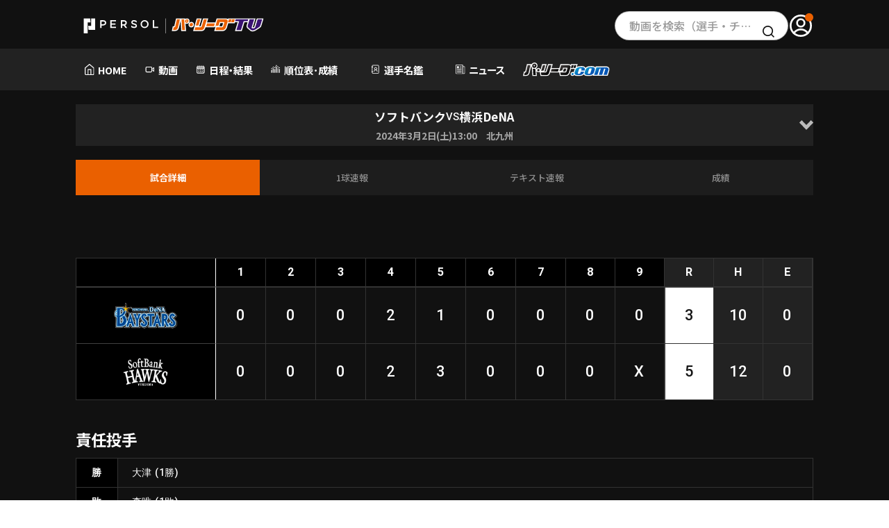

--- FILE ---
content_type: text/html; charset=UTF-8
request_url: https://pacificleague.com/game/2024030211
body_size: 12523
content:
<!doctype html>
<html lang="ja" data-wovn-ignore>

<head prefix="og: https://ogp.me/ns# fb: https://ogp.me/ns/fb# article: https://ogp.me/ns/article#">
    <meta charset="utf-8">
    <title>【公式】福岡ソフトバンクホークス VS 横浜DeNAベイスターズ(2024年3月2日)｜試合速報・無料動画｜パ・リーグ.com｜プロ野球</title>
    <meta name="description" content="2024年3月2日 福岡ソフトバンクホークス VS 横浜DeNAベイスターズのライブ配信・無料動画・試合速報・結果です。プレー動画とともに、パ・リーグ6球団(北海道日本ハム,東北楽天,埼玉西武,千葉ロッテ,オリックス,福岡ソフトバンク)の試合情報をお楽しみいただけます。">
    <meta http-equiv="X-UA-Compatible" content="IE=Edge">
    <meta name="viewport" content="width=device-width, initial-scale=1.0">
    <meta name="format-detection" content="email=no,telephone=no,address=no">
        <meta name="theme-color" content="#000000"/>
    <link rel="preconnect" href="//fonts.gstatic.com" crossorigin/>
    <link rel="preconnect" href="//cdnjs.cloudflare.com"/>
    <link rel="dns-prefetch" href="//i.vimeocdn.com">
    <link rel="dns-prefetch" href="//insight.official-pacificleague.com">

        <link rel="preload" as="style" href="//fonts.googleapis.com/css2?family=Noto+Sans+JP:wght@100..900&family=Oswald:wght@200..700&family=Roboto:wght@400;500;700&display=swap"/>
    <link rel="stylesheet" href="//fonts.googleapis.com/css2?family=Noto+Sans+JP:wght@100..900&family=Oswald:wght@200..700&family=Roboto:wght@400;500;700&display=swap" media="print" onload="this.media='all'; this.onload = null">
    <noscript>
        <link rel="stylesheet" href="//fonts.googleapis.com/css2?family=Noto+Sans+JP:wght@100..900&family=Oswald:wght@200..700&family=Roboto:wght@400;500;700&display=swap">
    </noscript>
    <!-- facebook -->
<meta property="og:title" content="【公式】福岡ソフトバンクホークス VS 横浜DeNAベイスターズ(2024年3月2日)｜試合速報・無料動画｜パ・リーグ.com｜プロ野球">
<meta property="og:type" content="article">
<meta property="og:url" content="https://pacificleague.com/game/2024030211">
<meta property="og:description" content="2024年3月2日 福岡ソフトバンクホークス VS 横浜DeNAベイスターズのライブ配信・無料動画・試合速報・結果です。プレー動画とともに、パ・リーグ6球団(北海道日本ハム,東北楽天,埼玉西武,千葉ロッテ,オリックス,福岡ソフトバンク)の試合情報をお楽しみいただけます。">
<meta property="og:image" content="https://pacificleague.com/img/common/ogp_image-ptv.png">
<meta property="og:site_name" content="パ・リーグ.com">
<meta property="og:locale" content="ja_JP">
<meta property="fb:app_id" content="2481533105474572">

<!-- twitter card -->
    <meta name="twitter:card" content="summary_large_image">
<meta name="twitter:site" content="@PacificleagueTV">
<meta name="twitter:image" content="https://pacificleague.com/img/common/ogp_image-ptv.png">
<link rel="shortcut icon" href="https://pacificleague.com/favicon-ptv.ico">
<link rel="apple-touch-icon" sizes="180x180" href="https://pacificleague.com/apple-touch-icon-ptv.png">
<link rel="icon" type="image/png" href="https://pacificleague.com/android-touch-icon-ptv.png">

    <link rel="canonical" href="https://pacificleague.com/game/2024030211">
        <link rel="stylesheet" href="/asset/css/app.min.css?_=20240613160451"><link rel="stylesheet" href="/asset/css/page/game.min.css?_=20240527131434"><link rel="stylesheet" href="/asset/css/app_2024.min.css?_=20251219111034">    <!-- Google Tag Manager -->
    <script>
        window.dataLayer = window.dataLayer || [];
        dataLayer.push({'user_id': null});
    </script>
    <script>(function(w,d,s,l,i){w[l]=w[l]||[];w[l].push({'gtm.start':
                new Date().getTime(),event:'gtm.js'});var f=d.getElementsByTagName(s)[0],
            j=d.createElement(s),dl=l!='dataLayer'?'&l='+l:'';j.async=true;j.src=
            'https://www.googletagmanager.com/gtm.js?id='+i+dl;f.parentNode.insertBefore(j,f);
        })(window,document,'script','dataLayer','GTM-W5359M2');</script>
    <!-- End Google Tag Manager -->
    <style>
        span.c-movie_thumbPremium {
            background-color: transparent !important;
            background-image: none !important;
        }

        .p-nav_likeList > li {
            width: 33%;
        }
    </style>
    <script src="//code.jquery.com/jquery-3.4.1.min.js"></script>
    <script src="//cdnjs.cloudflare.com/ajax/libs/jquery-cookie/1.4.1/jquery.cookie.min.js"></script>
    </head>
<body  class="transition s-free_account -list">
    <!-- Google Tag Manager (noscript) -->
    <noscript>
        <iframe src="https://www.googletagmanager.com/ns.html?id=GTM-W5359M2" height="0" width="0" style="display:none;visibility:hidden"></iframe>
    </noscript>
    <!-- End Google Tag Manager (noscript) -->
<div class="l-2024-container ptv game game--live game__detail">
    <header class="l-2024-header pc">
    <div class="p-ptv-header">
        <div class="l-2024-inner p-ptv-header__inner">
            <div class="p-ptv-header__logo">
                <a href="/ptv" class="_link">
                    <img src="/asset/img/common/logo_ptv_wh.svg" alt="PERSOL|パ・リーグTV公式ロゴ" class="_img">
                </a>
            </div>
            <div class="p-ptv-header__search">
                <div class="c-search">
                    <a href="/video/search/filter" class="c-search__input">動画を検索（選手・チーム・プレー内容…）</a>
                    <span class="c-search__icon"><img src="/asset/img/common/icon_search_bl.svg" alt="検索"></span>
                </div>
            </div>
            <div class="p-ptv-header__account">
                                        <a href="/login" class="_link" onclick="dataLayer.push({'event': 'click', 'event_category': 'nav_global_pc'});">
                            <span class="_icon">
                                <img src="/asset/img/common/icon_user_wh.svg" alt="アカウント" class="_img">
                            </span>
                        </a>
                                </div>
        </div>

    </div>
    <nav class="p-ptv-nav pc">
        <div class="l-2024-inner">
            <ul class="p-ptv-nav__list">
                <li class="p-ptv-nav__item">
                    <a href="/ptv" class="_link" onclick="dataLayer.push({'event': 'click', 'event_category': 'nav_global_pc'});">
                        <div class="_link__inner">
                            <img src="/asset/img/common/icon_home_wh.svg" alt="" class="_icon">
                            <span class="_text">HOME</span>
                        </div>
                    </a>
                </li>
                <li class="p-ptv-nav__item">
                    <a href="/video" class="_link" onclick="dataLayer.push({'event': 'click', 'event_category': 'nav_global_pc'});">
                        <div class="_link__inner"><img src="/asset/img/common/icon_movie_wh.svg" alt="" class="_icon">
                            <span class="_text">動画</span>
                        </div>
                    </a>
                </li>
                <li class="p-ptv-nav__item">
                    <a href="/game" class="_link" onclick="dataLayer.push({'event': 'click', 'event_category': 'nav_global_pc'});">
                        <div class="_link__inner">
                            <img src="/asset/img/common/icon_calendar_wh.svg" alt="" class="_icon">
                            <span class="_text">日程・結果</span>
                        </div>
                    </a>
                </li>
                <li class="p-ptv-nav__item p-ptv-nav__pulldown js-pulldown">
                    <div class="_trigger__wrap js-pulldown__wrap">
                        <button class="_trigger js-pulldown__trigger" aria-controls="p-ptv-nav__pulldown__panel--02" aria-expanded="true" id="p-ptv-nav__pulldown__trigger--02">
                            <span class="_trigger__inner">
                                <img src="/asset/img/common/icon_stats_wh.svg" alt="" class="_icon">
                                <span class="_text">順位表･成績</span>
                            </span>
                        </button>
                        <ul class="_panel js-pulldown__panel" id="p-ptv-nav__pulldown__panel--02" aria-hidden="false" aria-labelledby="p-ptv-nav__pulldown__trigger--02">
                            <li class="_panel__item">
                                <a href="/stats" class="_link" onclick="dataLayer.push({'event': 'click', 'event_category': 'nav_global_pc'});">
                                    <p class="_text">1軍公式戦</p>
                                </a>
                            </li>
                            <li class="_panel__item">
                                <a href="/stats/el" class="_link" onclick="dataLayer.push({'event': 'click', 'event_category': 'nav_global_pc'});">
                                    <p class="_text">イースタン</p>
                                </a>
                            </li>
                            <li class="_panel__item">
                                <a href="/stats/wl" class="_link" onclick="dataLayer.push({'event': 'click', 'event_category': 'nav_global_pc'});">
                                    <p class="_text">ウエスタン</p>
                                </a>
                            </li>
                            <li class="_panel__item">
                                <a href="/stats/interleague" class="_link" onclick="dataLayer.push({'event': 'click', 'event_category': 'nav_global_pc'});">
                                    <p class="_text">交流戦</p>
                                </a>
                            </li>
                        </ul>
                    </div>
                </li>
                <li class="p-ptv-nav__item p-ptv-nav__pulldown js-pulldown">
                    <div class="_trigger__wrap js-pulldown__wrap">
                        <button class="_trigger js-pulldown__trigger" aria-controls="p-ptv-nav__pulldown__panel--03" aria-expanded="true" id="p-ptv-nav__pulldown__trigger--03">
                            <span class="_trigger__inner">
                                <img src="/asset/img/common/icon_player_wh.svg" alt="" class="_icon">
                                <span class="_text">選手名鑑</span>
                            </span>
                        </button>
                        <ul class="_panel js-pulldown__panel" id="p-ptv-nav__pulldown__panel--03" aria-hidden="false" aria-labelledby="p-ptv-nav__pulldown__trigger--03">
                            <li class="_panel__item">
                                <a href="/player" class="_link" onclick="dataLayer.push({'event': 'click', 'event_category': 'nav_global_pc'});">
                                    <p class="_text">選手名鑑トップ</p>
                                </a>
                            </li>
                            <li class="_panel__item">
                                <a href="/player/search?team=fighters" class="_link _link--emblem" onclick="dataLayer.push({'event': 'click', 'event_category': 'nav_global_pc'});">
                                    <img src="/asset/img/common/emblem/emb_i_fighters.png" alt="" class="_emblem" loading="lazy" decoding="async">
                                    <p class="_text">北海道日本ハムファイターズ</p>
                                </a>
                            </li>
                            <li class="_panel__item">
                                <a href="/player/search?team=eagles" class="_link _link--emblem" onclick="dataLayer.push({'event': 'click', 'event_category': 'nav_global_pc'});">
                                    <img src="/asset/img/common/emblem/emb_i_eagles.png" alt="" class="_emblem" loading="lazy" decoding="async">
                                    <p class="_text">東北楽天ゴールデンイーグルス</p>
                                </a>
                            </li>
                            <li class="_panel__item">
                                <a href="/player/search?team=lions" class="_link _link--emblem" onclick="dataLayer.push({'event': 'click', 'event_category': 'nav_global_pc'});">
                                    <img src="/asset/img/common/emblem/emb_i_lions.png" alt="" class="_emblem" loading="lazy" decoding="async">
                                    <p class="_text">埼玉西武ライオンズ</p>
                                </a>
                            </li>
                            <li class="_panel__item">
                                <a href="/player/search?team=marines" class="_link _link--emblem" onclick="dataLayer.push({'event': 'click', 'event_category': 'nav_global_pc'});">
                                    <img src="/asset/img/common/emblem/emb_i_marines.png" alt="" class="_emblem" loading="lazy" decoding="async">
                                    <p class="_text">千葉ロッテマリーンズ</p>
                                </a>
                            </li>
                            <li class="_panel__item">
                                <a href="/player/search?team=buffaloes" class="_link _link--emblem" onclick="dataLayer.push({'event': 'click', 'event_category': 'nav_global_pc'});">
                                    <img src="/asset/img/common/emblem/emb_i_buffaloes.png" alt="" class="_emblem" loading="lazy" decoding="async">
                                    <p class="_text">オリックス・バファローズ</p>
                                </a>
                            </li>
                            <li class="_panel__item">
                                <a href="/player/search?team=hawks" class="_link _link--emblem" onclick="dataLayer.push({'event': 'click', 'event_category': 'nav_global_pc'});">
                                    <img src="/asset/img/common/emblem/emb_i_hawks.png" alt="" class="_emblem" loading="lazy" decoding="async">
                                    <p class="_text">福岡ソフトバンクホークス</p>
                                </a>
                            </li>
                        </ul>
                    </div>
                </li>
                <li class="p-ptv-nav__item">
                    <a href="/news" class="_link" onclick="dataLayer.push({'event': 'click', 'event_category': 'nav_global_pc'});">
                        <div class="_link__inner"><img src="/asset/img/common/icon_news_wh.svg" alt="" class="_icon">
                            <span class="_text">ニュース</span>
                        </div>
                    </a>
                </li>
                <li class="p-ptv-nav__item">
                    <a href="/" class="_link" onclick="dataLayer.push({'event': 'click', 'event_category': 'nav_global_pc'});">
                        <div class="_link__inner">
                            <img src="/asset/img/common/logo_wh.svg" alt="パ・リーグ.com" class="_img _img--com">
                        </div>
                    </a>
                </li>
            </ul>
        </div>
    </nav>
</header>
<header class="l-2024-header p-ptv-header sp">
    <div class="p-ptv-header__inner">
        <div class="p-ptv-header__hamburger js-hamburger">
            <button class="p-ptv-header__hamburger__trigger js-hamburger__trigger"
                aria-controls="p-ptv-header__hamburger__panel--01" aria-expanded="true"
                id="p-ptv-header__hamburger___trigger--01">
                <span class="_icon">
                    <span class="_icon--top"></span>
                    <span class="_icon--center"></span>
                    <span class="_icon--bottom"></span>
                </span>
            </button>

        </div>
        <div class="p-ptv-header__logo">
            <a href="/ptv" class="_link"><img src="/asset/img/common/logo_ptv_wh.svg" alt="PERSOL|パ・リーグTV公式ロゴ"
                    class="_img" loading="lazy" decoding="async"></a>
        </div>
        <div class="p-ptv-header__account">
                                <a href="/login" class="_link">
                        <span class="_icon">
                            <img src="/asset/img/common/icon_user_wh.svg" alt="アカウント" class="_img" loading="lazy"
                                decoding="async">
                        </span>
                    </a>
                            </div>
    </div>


    <nav class="p-ptv-nav js-hamburger__panel" id="p-ptv-header__hamburger__panel--01" aria-hidden="false"
        aria-labelledby="p-ptv-header__hamburger___trigger--01">
                        <div class="p-ptv-nav__entry">
                    <p class="p-ptv-nav__entry__text">パ・リーグTVアカウントを無料登録いただくことで、お気に入りチーム/選手の登録、動画と記事のブックマーク機能が利用可能になります。</p>
                    <div class="p-ptv-nav__entry__btns c-btns">
                        <a href="/setup/tutorial" class="c-btn c-btn--orange"
                            onclick="dataLayer.push({'event': 'click', 'event_category': 'hamburger_register'});">
                            <span class="_text">無料アカウント登録</span>
                        </a>
                        <a href="/login" class="c-btn c-btn--line--gr"
                            onclick="dataLayer.push({'event': 'click', 'event_category': 'hamburger_login'});">
                            <img src="/asset/img/common/icon_user_wh.svg" alt="" class="_icon" loading="lazy" decoding="async">
                            <span class="_text">ログイン</span>
                        </a>
                    </div>
                </div>
                        <ul class="p-ptv-nav__list js-accordion">
            <li class="p-ptv-nav__item">
                <a href="/ptv" class="_link"
                    onclick="dataLayer.push({'event': 'click', 'event_category': 'hamburger_menu'});">
                    <span class="_text">HOME</span>
                </a>
            </li>
            <li class="p-ptv-nav__item">
                <a href="/video" class="_link"
                    onclick="dataLayer.push({'event': 'click', 'event_category': 'hamburger_video'});">
                    <span class="_text">動画</span>
                </a>
            </li>
            <li class="p-ptv-nav__item">
                <a href="/game" class="_link"
                    onclick="dataLayer.push({'event': 'click', 'event_category': 'hamburger_menu'});">
                    <span class="_text">日程･結果</span>
                </a>
            </li>
            <li class="p-ptv-nav__item p-ptv-nav__accordion">
                <button class="_trigger js-accordion__trigger" aria-controls="p-ptv-nav__accordion__panel--02"
                    aria-expanded="true" id="p-ptv-nav__accordion__trigger--02">
                    <span class="_text">順位表･成績</span>
                </button>
                <ul class="p-ptv-nav__accordion__panel js-accordion__panel" id="p-ptv-nav__accordion__panel--02"
                    aria-hidden="false" aria-labelledby="p-ptv-nav__accordion__trigger--02">
                    <li class="p-ptv-nav__accordion__panel__item">
                        <a href="/stats" class="_link"
                            onclick="dataLayer.push({'event': 'click', 'event_category': 'hamburger_menu'});">
                            <p class="_text">1軍公式戦</p>
                        </a>
                    </li>
                    <li class="p-ptv-nav__accordion__panel__item">
                        <a href="/stats/el" class="_link"
                            onclick="dataLayer.push({'event': 'click', 'event_category': 'hamburger_menu'});">
                            <p class="_text">イースタン</p>
                        </a>
                    </li>
                    <li class="p-ptv-nav__accordion__panel__item">
                        <a href="/stats/wl" class="_link"
                            onclick="dataLayer.push({'event': 'click', 'event_category': 'hamburger_menu'});">
                            <p class="_text">ウエスタン</p>
                        </a>
                    </li>
                    <li class="p-ptv-nav__accordion__panel__item">
                        <a href="/stats/interleague" class="_link"
                            onclick="dataLayer.push({'event': 'click', 'event_category': 'hamburger_menu'});">
                            <p class="_text">交流戦</p>
                        </a>
                    </li>
                </ul>
            </li>
            <li class="p-ptv-nav__item p-ptv-nav__accordion js-accordion is-active">
                <button class="_trigger js-accordion__trigger" aria-controls="p-ptv-nav__accordion__panel--03"
                    aria-expanded="true" id="p-ptv-nav__accordion__trigger--03">
                    <span class="_text">選手名鑑</span>
                </button>
                <ul class="p-ptv-nav__accordion__panel js-accordion__panel" id="p-ptv-nav__accordion__panel--03"
                    aria-hidden="false" aria-labelledby="p-ptv-nav__accordion__trigger--03">
                    <li class="p-ptv-nav__accordion__panel__item">
                        <a href="/player" class="_link _link--emblem"
                            onclick="dataLayer.push({'event': 'click', 'event_category': 'hamburger_menu'});">
                            <p class="_text">選手名鑑トップ</p>
                        </a>
                    </li>
                    <li class="p-ptv-nav__accordion__panel__item">
                        <a href="/player/search?team=fighters" class="_link _link--emblem"
                            onclick="dataLayer.push({'event': 'click', 'event_category': 'hamburger_menu'});">
                            <img src="/asset/img/common/emblem/emb_i_fighters.png" alt="" class="_emblem" loading="lazy"
                                decoding="async">
                            <p class="_text">北海道日本ハムファイターズ</p>
                        </a>
                    </li>
                    <li class="p-ptv-nav__accordion__panel__item">
                        <a href="/player/search?team=eagles" class="_link _link--emblem"
                            onclick="dataLayer.push({'event': 'click', 'event_category': 'hamburger_menu'});">
                            <img src="/asset/img/common/emblem/emb_i_eagles.png" alt="" class="_emblem" loading="lazy"
                                decoding="async">
                            <p class="_text">東北楽天ゴールデンイーグルス</p>
                        </a>
                    </li>
                    <li class="p-ptv-nav__accordion__panel__item">
                        <a href="/player/search?team=lions" class="_link _link--emblem"
                            onclick="dataLayer.push({'event': 'click', 'event_category': 'hamburger_menu'});">
                            <img src="/asset/img/common/emblem/emb_i_lions.png" alt="" class="_emblem" loading="lazy"
                                decoding="async">
                            <p class="_text">埼玉西武ライオンズ</p>
                        </a>
                    </li>
                    <li class="p-ptv-nav__accordion__panel__item">
                        <a href="/player/search?team=marines" class="_link _link--emblem"
                            onclick="dataLayer.push({'event': 'click', 'event_category': 'hamburger_menu'});">
                            <img src="/asset/img/common/emblem/emb_i_marines.png" alt="" class="_emblem" loading="lazy"
                                decoding="async">
                            <p class="_text">千葉ロッテマリーンズ</p>
                        </a>
                    </li>
                    <li class="p-ptv-nav__accordion__panel__item">
                        <a href="/player/search?team=buffaloes" class="_link _link--emblem"
                            onclick="dataLayer.push({'event': 'click', 'event_category': 'hamburger_menu'});">
                            <img src="/asset/img/common/emblem/emb_i_buffaloes.png" alt="" class="_emblem"
                                loading="lazy" decoding="async">
                            <p class="_text">オリックス・バファローズ</p>
                        </a>
                    </li>
                    <li class="p-ptv-nav__accordion__panel__item">
                        <a href="/player/search?team=hawks" class="_link _link--emblem"
                            onclick="dataLayer.push({'event': 'click', 'event_category': 'hamburger_menu'});">
                            <img src="/asset/img/common/emblem/emb_i_hawks.png" alt="" class="_emblem" loading="lazy"
                                decoding="async">
                            <p class="_text">福岡ソフトバンクホークス</p>
                        </a>
                    </li>
                </ul>
            </li>
            <li class="p-ptv-nav__item">
                <a href="/news" class="_link"
                    onclick="dataLayer.push({'event': 'click', 'event_category': 'hamburger_news'});">
                    <span class="_text">ニュース</span>
                </a>
            </li>
            <li class="p-ptv-nav__item">
                <a href="/" class="_link"
                    onclick="dataLayer.push({'event': 'click', 'event_category': 'hamburger_menu'});">
                    <img src="/asset/img/common/logo_wh.svg" alt="パリーグ.com" class="_img _img--com" loading="lazy"
                        decoding="async">
                </a>
            </li>
            <li class="p-ptv-nav__item">
                <a href="/setting" class="_link"
                    onclick="dataLayer.push({'event': 'click', 'event_category': 'hamburger_menu'});">
                    <span class="_text">設定</span>
                </a>
            </li>
        </ul>
        <div class="p-ptv-nav__official-site">
            <div class="p-ptv-nav__official-site__title">OFFICIAL SITE</div>
            <ul class="p-ptv-nav__official-site__list">
                <li class="p-ptv-nav__official-site__item">
                    <a href="https://www.fighters.co.jp/" target="_blank" class="_link">
                        <img src="/asset/img/common/emblem/emb_p_fighters.png" alt="北海道日本ハムファイターズ（別ウィンドウで開く）"
                            class="_img" loading="lazy" decoding="async">
                    </a>
                </li>
                <li class="p-ptv-nav__official-site__item">
                    <a href="https://www.rakuteneagles.jp/" target="_blank" class="_link">
                        <img src="/asset/img/common/emblem/emb_p_eagles.png" alt="東北楽天ゴールデンイーグルス（別ウィンドウで開く）"
                            class="_img" loading="lazy" decoding="async">
                    </a>
                </li>
                <li class="p-ptv-nav__official-site__item">
                    <a href="https://www.seibulions.jp/" target="_blank" class="_link">
                        <img src="/asset/img/common/emblem/emb_p_lions.png" alt="埼玉西武ライオンズ（別ウィンドウで開く）" class="_img"
                            loading="lazy" decoding="async">
                    </a>
                </li>
                <li class="p-ptv-nav__official-site__item">
                    <a href="https://www.marines.co.jp/" target="_blank" class="_link">
                        <img src="/asset/img/common/emblem/emb_p_marines.png" alt="千葉ロッテマリーンズ（別ウィンドウで開く）" class="_img"
                            loading="lazy" decoding="async">
                    </a>
                </li>
                <li class="p-ptv-nav__official-site__item">
                    <a href="https://www.buffaloes.co.jp/" target="_blank" class="_link">
                        <img src="/asset/img/common/emblem/emb_p_buffaloes.png" alt="オリックス・バッファローズ（別ウィンドウで開く）"
                            class="_img" loading="lazy" decoding="async">
                    </a>
                </li>
                <li class="p-ptv-nav__official-site__item">
                    <a href="https://www.softbankhawks.co.jp/" target="_blank" class="_link">
                        <img src="/asset/img/common/emblem/emb_p_hawks.png" alt="福岡ソフトバンクホークス（別ウィンドウで開く）" class="_img"
                            loading="lazy" decoding="async">
                    </a>
                </li>
            </ul>
        </div>
        <div class="p-ptv-nav__connection-site">
            <ul class="p-ptv-nav__connection-site__list">
                <li class="p-ptv-nav__connection-site__item">
                    <a href="https://ptv-shop.pacificleague.com/" target="_blank" class="_link _link--ptv_shop">
                        <img src="/asset/img/common/logo_ptv_shop.svg" alt="PERSOL | パ・リーグTV Shop（別ウィンドウで開く）"
                            class="_img" loading="lazy" decoding="async">
                    </a>
                </li>
                <li class="p-ptv-nav__connection-site__item">
                    <a href="https://career.pacificleague.jp/" target="_blank" class="_link _link--plmcareer">
                        <img src="/asset/img/common/logo_plmcareer.svg" alt="PLM Career（別ウィンドウで開く）" class="_img"
                            loading="lazy" decoding="async">
                    </a>
                </li>
            </ul>
        </div>
        <div class="p-ptv-nav__information">
            <ul class="p-ptv-nav__information__list">
                <li class="p-ptv-nav__information__item">
                    <a href="/information/terms" class="_link">
                        <p class="_text">利用規約</p>
                    </a>
                </li>
                <li class="p-ptv-nav__information__item">
                    <a href="https://www.pacificleague.jp/privacy/" target="_blank" rel="noopener" class="_link">
                        <p class="_text">プライバシーポリシー</p>
                    </a>
                </li>
                <li class="p-ptv-nav__information__item">
                    <a href="https://www.pacificleague.jp/about/" target="_blank" class="_link">
                        <p class="_text">運営会社<span class="visually-hidden">（別ウィンドウで開く）</span></p>
                    </a>
                </li>
                <li class="p-ptv-nav__information__item">
                    <a href="/information/inquiry" class="_link">
                        <p class="_text">よくある質問</p>
                    </a>
                </li>
                <li class="p-ptv-nav__information__item">
                    <a href="/information/commercial-transactions" class="_link">
                        <p class="_text">特定商取引法の表示</p>
                    </a>
                </li>
                <li class="p-ptv-nav__information__item">
                    <a href="https://www.pacificleague.jp/recruit/recruitment/" target="_blank" class="_link">
                        <p class="_text">アルバイト募集<span class="visually-hidden">（別ウィンドウで開く）</span></p>
                    </a>
                </li>
            </ul>
        </div>
        <div class="p-ptv-nav__search">
            <div class="c-search">
                <a href="/video/search/filter" class="c-search__input">動画を検索（選手・チーム・プレー内容…）</a>
                <span class="c-search__icon"><img src="/asset/img/common/icon_search_bl.svg" alt="検索" loading="lazy"
                        decoding="async"></span>
            </div>
        </div>
        <div class="p-ptv-nav__logo">
            <a href="/ptv" class="_link">
                <img src="/asset/img/common/logo_ptv_wh.svg" alt="パーソル パ・リーグTV" class="_img _img--ptv" loading="lazy"
                    decoding="async">
            </a>
        </div>
        <div class="p-ptv-nav__sns">
            <ul class="p-ptv-nav__sns__list">
                <li class="p-ptv-nav__sns__item">
                    <a href="https://x.com/PacificleagueTV" target="_blank" class="_link">
                        <img src="/asset/img/common/sns_x.svg" alt="パ・リーグ公式x（別ウィンドウで開く）" class="_img" loading="lazy"
                            decoding="async">
                    </a>
                </li>
                <li class="p-ptv-nav__sns__item">
                    <a href="https://www.facebook.com/pacificleaguetv" target="_blank" class="_link">
                        <img src="/asset/img/common/sns_facebook_color.svg" alt="パ・リーグ公式facebook（別ウィンドウで開く）"
                            class="_img" loading="lazy" decoding="async">
                    </a>
                </li>
                <li class="p-ptv-nav__sns__item">
                    <a href="https://www.youtube.com/channel/UC0v-pxTo1XamIDE-f__Ad0Q" target="_blank" class="_link">
                        <img src="/asset/img/common/sns_youtube_color.svg" alt="パ・リーグ公式youtube（別ウィンドウで開く）" class="_img"
                            loading="lazy" decoding="async">
                    </a>
                </li>
                <li class="p-ptv-nav__sns__item">
                    <a href="https://page.line.me/pacificleague" target="_blank" class="_link">
                        <img src="/asset/img/common/sns_line_color.svg" alt="パ・リーグ公式line（別ウィンドウで開く）" class="_img"
                            loading="lazy" decoding="async">
                    </a>
                </li>
                <li class="p-ptv-nav__sns__item">
                    <a href="https://www.instagram.com/pacificleaguetv/" target="_blank" class="_link">
                        <img src="/asset/img/common/sns_instagram_color.png" alt="パ・リーグ公式instagram（別ウィンドウで開く）"
                            class="_img" loading="lazy" decoding="async">
                    </a>
                </li>
                <li class="p-ptv-nav__sns__item">
                    <a href="https://ballparkstyle.com/" target="_blank" class="_link">
                        <img src="/asset/img/common/sns_ballparkstyle.png" alt="Ball Park Style" class="_img"
                            loading="lazy" decoding="async">
                    </a>
                </li>
            </ul>
        </div>
    </nav>
</header>
    <main class="l-2024-main js-accordion">
                    <div class="game-fixed js-accordion  js-accordion__player">
        <div class="game-header">
            <h2 class="game-header__title">
                <span class="_match">
                    <span class="_match__home">ソフトバンク</span>
                    <span class="_match__vs">VS</span>
                    <span class="_match__away">横浜DeNA</span>
                </span>
                <span class="_info">2024年3月2日(土)13:00　北九州</span>
            </h2>
            <button class="_trigger js-accordion__trigger" aria-controls="game-header__panel" aria-expanded="false" id="game-header__trigger" aria-label="Open"><span class="_icon"></span></button>
        </div>
        <div class="_panel js-accordion__panel" id="game-header__panel" aria-hidden="true" aria-labelledby="game-header__trigger">
                            <div class="game-iframe game-iframe--limited">
                    <img class="_bg" src="https://pacificleague.com/asset/img/common/local/kitakyushu.jpg" alt="" decoding="async" loading="lazy" id="vplayer">
                    <button type="button" class="js-popup" onclick="popupMember.show(chkWebview('popupLiveRegister', 'popupWebviewRegister')); dataLayer.push({'event': 'click', 'event_category': 'popup_paid'});"></button>
                </div>
                    </div>
    </div>
    <nav class="game-tab c-2024-tab">
        <div class="game-inner">
            <ul class="c-2024-tab__list">
                <li class="c-2024-tab__item"><a class="_link is-active" href="/game/2024030211"><span class="_text">試合詳細</span></a></li>
                <li class="c-2024-tab__item"><a class="_link " href="/game/2024030211/play"><span class="_text">1球速報</span></a></li>
                <li class="c-2024-tab__item"><a class="_link " href="/game/2024030211/inning"><span class="_text">テキスト速報</span></a></li>
                <li class="c-2024-tab__item"><a class="_link " href="/game/2024030211/record"><span class="_text">成績</span></a></li>
            </ul>
        </div>
    </nav>
    <div class="game-banner">
        <div class="game-inner">
                <div class="l-bannerwrap">
            <div class="l-swipebnrwrap">
        <ul class="l-swipebnr swiper-wrapper" id="bannerBox-matchTopBanner">
                    </ul>
        <div class="swiper-paginationwrap">
            <div class="swiper-pagination"></div>
        </div>
    </div>
    <style>
        #bannerBox-matchTopBanner {
            display: none;
        }
    </style>
    </div>
        </div>
    </div>
    <div class="game-scoreboard" id="gamePlayScore" data-autoload="/game/2024030211/scoreboard">
        <div class="game-inner">
    <div class="p-table">
        <div class="p-table_body--sticky">
            <table class="c-scoreboard" data-state="000">
                <thead class="c-scoreboard_head">
                <tr class="c-scoreboard_headRow">
                    <th class="_team" scope="col"></th>
                                            <th scope="col">1</th>
                                            <th scope="col">2</th>
                                            <th scope="col">3</th>
                                            <th scope="col">4</th>
                                            <th scope="col">5</th>
                                            <th scope="col">6</th>
                                            <th scope="col">7</th>
                                            <th scope="col">8</th>
                                            <th scope="col">9</th>
                                        <th class="_rhe" scope="col">R</th>
                    <th class="_rhe" scope="col">H</th>
                    <th class="_rhe" scope="col">E</th>
                </tr>
                </thead>
                <tbody class="c-scoreboard_body">
                <tr class="c-scoreboard_bodyRow">
                    <th class="_team" scope="row">
                        <div class="u-pc"><span class="c-emblem--a"><img src="/asset/img/common/emblem/2024/emb_a_baystars.png" alt="横浜DeNA" width="205" height="60" decoding="async" loading="lazy"/></span></div>
                        <div class="u-tab">DB</div>
                    </th>
                                            <td data-seq="0">
                                                            0                                                    </td>
                                            <td data-seq="2">
                                                            0                                                    </td>
                                            <td data-seq="4">
                                                            0                                                    </td>
                                            <td data-seq="6">
                                                            2                                                    </td>
                                            <td data-seq="8">
                                                            1                                                    </td>
                                            <td data-seq="10">
                                                            0                                                    </td>
                                            <td data-seq="12">
                                                            0                                                    </td>
                                            <td data-seq="14">
                                                            0                                                    </td>
                                            <td data-seq="16">
                                                            0                                                    </td>
                                            <td class="_rhe _all">3</td>
                        <td class="_rhe">10</td>
                        <td class="_rhe">0</td>
                                    </tr>
                <tr class="c-scoreboard_bodyRow">
                    <th class="_team" scope="row">
                        <div class="u-pc"><span class="c-emblem--a"><img src="/asset/img/common/emblem/2024/emb_a_hawks.png" alt="福岡ソフトバンク" width="205" height="60" decoding="async" loading="lazy"/></span></div>
                        <div class="u-tab">H</div>
                    </th>
                                            <td data-seq="1">
                                                            0                                                    </td>
                                            <td data-seq="3">
                                                            0                                                    </td>
                                            <td data-seq="5">
                                                            0                                                    </td>
                                            <td data-seq="7">
                                                            2                                                    </td>
                                            <td data-seq="9">
                                                            3                                                    </td>
                                            <td data-seq="11">
                                                            0                                                    </td>
                                            <td data-seq="13">
                                                            0                                                    </td>
                                            <td data-seq="15">
                                                            0                                                    </td>
                                            <td data-seq="17">
                                                            X                                                    </td>
                                            <td class="_rhe _all">5</td>
                        <td class="_rhe">12</td>
                        <td class="_rhe">0</td>
                                    </tr>
                </tbody>
            </table>
        </div>
    </div>
</div>
    </div>
            <div class="game-tolive" style="display: none">
            <a class="c-btn c-btn--line--wh" id="inning_play"><span class="_text">見逃し視聴をする</span></a>
        </div>
        <div id="gamePlayIndex" data-autoload="/game/2024030211">
            <input type="hidden" name="state" id="gamePlayState" value="000">
            <div class="game-content" id="gamePlaySekinin">
                <div class="game-inner">
                    <div class="c-title">
                        <div class="c-title__content">
                            <h3 class="_text">責任投手</h3>
                        </div>
                    </div>
                    <div class="p-table">
                        <div class="p-table_body">
                            <table class="c-info">
                                <tbody class="c-info_body">
                                <tr class="c-info_bodyRow">
                                    <th class="_win" scope="row">勝</th>
                                    <td>
                                                                                    <span class="c-name">
                                                                                    大津                                                                            </span>
                                            (1勝)
                                                                            </td>
                                </tr>
                                <tr class="c-info_bodyRow">
                                    <th class="_lose" scope="row">敗</th>
                                    <td>
                                                                                    <span class="c-name">
                                                                                    森唯                                                                            </span>
                                            (1敗)
                                                                            </td>
                                </tr>
                                <tr class="c-info_bodyRow">
                                    <th class="_save" scope="row">S</th>
                                    <td>
                                                                                    <span class="c-name">
                                                                                    長谷川                                                                            </span>
                                            (1S)
                                                                            </td>
                                </tr>
                                </tbody>
                            </table>
                        </div>
                    </div>
                </div>
            </div>
                    <div class="game-content" id="gamePlayHonruida">
                <div class="game-inner">
                    <div class="c-title">
                        <div class="c-title__content">
                            <h3 class="_text">本塁打</h3>
                        </div>
                    </div>
                    <div class="p-table">
                        <div class="p-table_body">
                            <table class="c-info">
                                <tbody class="c-info_body">
                                                                    <tr class="c-info_bodyRow">
                                                                                    <th class="_team" scope="row">
                                                <div class="u-pc"><span class="c-emblem--a"><img src="/asset/img/common/emblem/2024/emb_a_hawks.png" alt="福岡ソフトバンクホークス" width="205" height="60" decoding="async" loading="lazy"></span></div>
                                                <div class="u-tab">H</div>
                                            </th>
                                                                                <td>
                                                                                            <p><span class="c-name">
                                                                                                                            甲斐                                                                                                                    1号</span>
                                                                                                            ( <span class="c-play">5回裏3ラン</span> )
                                                                                                    </p>
                                                                                    </td>
                                    </tr>
                                                                </tbody>
                            </table>
                        </div>
                    </div>
                </div>
            </div>
            <div class="game-movie">
            </div>
                <div class="game-content" id="gamePlayBattery">
                <div class="game-inner">
                    <div class="c-title">
                        <div class="c-title__content">
                            <h3 class="_text">バッテリー</h3>
                        </div>
                    </div>
                    <div class="p-table">
                        <div class="p-table_body">
                            <table class="c-info">
                                <tbody class="c-info_body">
                                <tr class="c-info_bodyRow">
                                                                            <th class="_team" scope="row">
                                            <div class="u-pc"><span class="c-emblem--a"><img src="/asset/img/common/emblem/2024/emb_a_hawks.png" alt="福岡ソフトバンクホークス" width="205" height="60" decoding="async" loading="lazy"></span></div>
                                            <div class="u-tab">H</div>
                                        </th>
                                                                        <td>
                                        <p>
                                            大関、古川、大津、板東、松本晴、長谷川 - 谷川原、海野                                        </p>
                                    </td>
                                </tr>
                                <tr class="c-info_bodyRow">
                                                                            <th class="_team" scope="row">
                                            <div class="u-pc"><span class="c-emblem--a"><img src="/asset/img/common/emblem/2024/emb_a_baystars.png" alt="横浜DeNAベイスターズ" width="205" height="60" decoding="async" loading="lazy"></span></div>
                                            <div class="u-tab">DB</div>
                                        </th>
                                                                        <td>
                                        <p>
                                            東、森唯、宮城、堀岡 - 山本、戸柱                                        </p>
                                    </td>
                                </tr>
                                </tbody>
                            </table>
                        </div>
                    </div>
                </div>
            </div>
                    <div class="game-content" id="gamePlayStarting">
                <div class="game-inner">
                    <div class="c-title">
                        <div class="c-title__content">
                            <h3 class="_text">スターティングメンバー</h3>
                        </div>
                    </div>
                    <div class="p-table">
                        <div class="p-table_body p-table_body--left">
                            <table class="c-starting">
                                <thead class="c-starting_head">
                                <tr class="c-starting_headRow">
                                    <th class="_team" scope="col" colspan="4">
                                        <p class="c-team"><span class="c-team_emblem"><span class="c-emblem--p"><img src="/asset/img/common/emblem/2024/emb_p_hawks.png" alt="福岡ソフトバンクホークス" width="130" height="100" decoding="async" loading="lazy" style="pointer-events: none;"></span></span><span class="c-team_name">ソフトバンク</span></p>
                                    </th>
                                </tr>
                                </thead>
                                <tbody class="c-starting_body">
                                    <tr class="c-starting_bodyRow">
                    <td class="_num">1</td>
                <td class="_pos">(中)</td>
        <td class="_name">
                            <span class="c-name"><a class="c-name_link" href="/player/518046">周東 佑京</a></span>
                    </td>
        <td class="_hand">右左</td>
    </tr>
    <tr class="c-starting_bodyRow">
                    <td class="_num">2</td>
                <td class="_pos">(右)</td>
        <td class="_name">
                            <span class="c-name"><a class="c-name_link" href="/player/511091">柳田 悠岐</a></span>
                    </td>
        <td class="_hand">右左</td>
    </tr>
    <tr class="c-starting_bodyRow">
                    <td class="_num">3</td>
                <td class="_pos">(左)</td>
        <td class="_name">
                            <span class="c-name"><a class="c-name_link" href="/player/512037">近藤 健介</a></span>
                    </td>
        <td class="_hand">右左</td>
    </tr>
    <tr class="c-starting_bodyRow">
                    <td class="_num">4</td>
                <td class="_pos">(指)</td>
        <td class="_name">
                            <span class="c-name"><a class="c-name_link" href="/player/514076">山川 穂高</a></span>
                    </td>
        <td class="_hand">右右</td>
    </tr>
    <tr class="c-starting_bodyRow">
                    <td class="_num">5</td>
                <td class="_pos">(一)</td>
        <td class="_name">
                            <span class="c-name"><a class="c-name_link" href="/player/508060">中村 晃</a></span>
                    </td>
        <td class="_hand">左左</td>
    </tr>
    <tr class="c-starting_bodyRow">
                    <td class="_num">6</td>
                <td class="_pos">(三)</td>
        <td class="_name">
                            <span class="c-name"><a class="c-name_link" href="/player/521015">井上 朋也</a></span>
                    </td>
        <td class="_hand">右右</td>
    </tr>
    <tr class="c-starting_bodyRow">
                    <td class="_num">7</td>
                <td class="_pos">(遊)</td>
        <td class="_name">
                            <span class="c-name"><a class="c-name_link" href="/player/510011">今宮 健太</a></span>
                    </td>
        <td class="_hand">右右</td>
    </tr>
    <tr class="c-starting_bodyRow">
                    <td class="_num">8</td>
                <td class="_pos">(二)</td>
        <td class="_name">
                            <span class="c-name"><a class="c-name_link" href="/player/511078">牧原 大成</a></span>
                    </td>
        <td class="_hand">右左</td>
    </tr>
    <tr class="c-starting_bodyRow">
                    <td class="_num">9</td>
                <td class="_pos">(捕)</td>
        <td class="_name">
                            <span class="c-name"><a class="c-name_link" href="/player/516060">谷川原 健太</a></span>
                    </td>
        <td class="_hand">右左</td>
    </tr>
    <tr class="c-starting_bodyRow">
                    <td class="_num"></td>
                <td class="_pos">(投)</td>
        <td class="_name">
                            <span class="c-name"><a class="c-name_link" href="/player/520025">大関 友久</a></span>
                    </td>
        <td class="_hand">左左</td>
    </tr>
                                </tbody>
                            </table>
                        </div>
                        <div class="p-table_body p-table_body--right">
                            <table class="c-starting">
                                <thead class="c-starting_head">
                                <tr class="c-starting_headRow">
                                    <th class="_team" scope="col" colspan="4">
                                        <p class="c-team"><span class="c-team_emblem"><span class="c-emblem--p"><img src="/asset/img/common/emblem/2024/emb_p_baystars.png" alt="横浜DeNAベイスターズ" width="130" height="100" decoding="async" loading="lazy" style="pointer-events: none;"></span></span><span class="c-team_name">横浜DeNA</span></p>
                                    </th>
                                </tr>
                                </thead>
                                <tbody class="c-starting_body">
                                    <tr class="c-starting_bodyRow">
                    <td class="_num">1</td>
                <td class="_pos">(右)</td>
        <td class="_name">
                            <span class="c-name">度会 隆輝</span>
                    </td>
        <td class="_hand">右左</td>
    </tr>
    <tr class="c-starting_bodyRow">
                    <td class="_num">2</td>
                <td class="_pos">(遊)</td>
        <td class="_name">
                            <span class="c-name">林 琢真</span>
                    </td>
        <td class="_hand">右左</td>
    </tr>
    <tr class="c-starting_bodyRow">
                    <td class="_num">3</td>
                <td class="_pos">(一)</td>
        <td class="_name">
                            <span class="c-name">西浦 直亨</span>
                    </td>
        <td class="_hand">右右</td>
    </tr>
    <tr class="c-starting_bodyRow">
                    <td class="_num">4</td>
                <td class="_pos">(指)</td>
        <td class="_name">
                            <span class="c-name">牧 秀悟</span>
                    </td>
        <td class="_hand">右右</td>
    </tr>
    <tr class="c-starting_bodyRow">
                    <td class="_num">5</td>
                <td class="_pos">(二)</td>
        <td class="_name">
                            <span class="c-name">石上 泰輝</span>
                    </td>
        <td class="_hand">右左</td>
    </tr>
    <tr class="c-starting_bodyRow">
                    <td class="_num">6</td>
                <td class="_pos">(中)</td>
        <td class="_name">
                            <span class="c-name">関根 大気</span>
                    </td>
        <td class="_hand">左左</td>
    </tr>
    <tr class="c-starting_bodyRow">
                    <td class="_num">7</td>
                <td class="_pos">(左)</td>
        <td class="_name">
                            <span class="c-name">勝又 温史</span>
                    </td>
        <td class="_hand">右左</td>
    </tr>
    <tr class="c-starting_bodyRow">
                    <td class="_num">8</td>
                <td class="_pos">(捕)</td>
        <td class="_name">
                            <span class="c-name">山本 祐大</span>
                    </td>
        <td class="_hand">右右</td>
    </tr>
    <tr class="c-starting_bodyRow">
                    <td class="_num">9</td>
                <td class="_pos">(三)</td>
        <td class="_name">
                            <span class="c-name">京田 陽太</span>
                    </td>
        <td class="_hand">右左</td>
    </tr>
    <tr class="c-starting_bodyRow">
                    <td class="_num"></td>
                <td class="_pos">(投)</td>
        <td class="_name">
                            <span class="c-name">東 克樹</span>
                    </td>
        <td class="_hand">左左</td>
    </tr>
                                </tbody>
                            </table>
                        </div>
                    </div>
                </div>
            </div>
            <div class="game-content" id="gamePlayView">
        <div class="game-inner">
            <div class="c-title">
                <div class="c-title__content">
                    <h3 class="_text">観客数/試合時間</h3>
                </div>
            </div>
            <div class="p-table">
                <div class="p-table_body">
                    <table class="c-info">
                        <tbody class="c-info_body">
                        <tr class="c-info_bodyRow">
                            <th scope="row">観客数</th>
                            <td>
                                                                    11,816人
                                                            </td>
                        </tr>
                        <tr class="c-info_bodyRow">
                            <th scope="row">試合時間</th>
                            <td>
                                                            </td>
                        </tr>
                        </tbody>
                    </table>
                </div>
            </div>
        </div>
    </div>
                    <div class="game-content" id="gamePlayCaption">
                <div class="game-inner">
                    <div class="p-caption">
                        <p class="p-caption_text"><a href="/game/search/2024-03-02">暫定的な途中結果データであり、最終的に更新される場合もございます。</a></p>
                    </div>
                </div>
            </div>
            </div>
    </main>
            <div class="pc" id="bannerBox-comTopSpecialBanner_pc">
    <div class="p-special">
        <div class="l-2024-inner">
            <div class="c-title">
                <div class="c-title__content">
                    <span class="_text">特集</span>
                </div>
            </div>
        </div>
                <div class="p-special__slider swiper">
            <ul class="p-special__list swiper-wrapper">
                    <li class="p-special__item swiper-slide">
                <a href="https://www.16d.shop/view/category/plm" class="_link"  onclick="dataLayer.push({event:'click',event_category:'special_banner_click',link_url:'https://www.16d.shop/view/category/plm',link_text:'01_193'});">
                        <div class="_thumb">
                <img src="/upload/banner/1766544264_862fe3ec04080d2b8978.png" alt="バナー" loading="lazy" decoding="async" width="370" height="207">
            </div>
                    </a>
        </li>
<!-- ./. -->    <li class="p-special__item swiper-slide">
                <a href="https://pacificleague.com/overseas/" class="_link"  onclick="dataLayer.push({event:'click',event_category:'special_banner_click',link_url:'https://pacificleague.com/overseas/',link_text:'03_185'});">
                        <div class="_thumb">
                <img src="/upload/banner/1759909947_6ea2cb308973d0514229.jpg" alt="バナー" loading="lazy" decoding="async" width="370" height="207">
            </div>
                    </a>
        </li>
<!-- ./. -->    <li class="p-special__item swiper-slide">
                <a href="https://pacificleague.com/information/terms" class="_link"  onclick="dataLayer.push({event:'click',event_category:'special_banner_click',link_url:'https://pacificleague.com/information/terms',link_text:'04_187'});">
                        <div class="_thumb">
                <img src="/upload/banner/1750236055_c607dc8bddbab8980bf7.jpg" alt="バナー" loading="lazy" decoding="async" width="370" height="207">
            </div>
                    </a>
        </li>
            </ul>
        </div>
            </div>
    </div>
        <div class="sp" id="bannerBox-comTopSpecialBanner_sp">
    <div class="p-special">
        <div class="l-2024-inner">
            <div class="c-title">
                <div class="c-title__content">
                    <span class="_text">特集</span>
                </div>
            </div>
        </div>
                <div class="p-special__slider swiper">
            <ul class="p-special__list swiper-wrapper">
                    <li class="p-special__item swiper-slide">
                <a href="https://www.16d.shop/view/category/plm" class="_link"  onclick="dataLayer.push({event:'click',event_category:'special_banner_click',link_url:'https://www.16d.shop/view/category/plm',link_text:'01_193'});">
                        <div class="_thumb">
                <img src="/upload/banner/1766544264_d5205bcf09c3553f0c3f.png" alt="バナー" loading="lazy" decoding="async" width="306" height="109">
            </div>
                    </a>
        </li>
<!-- ./. -->    <li class="p-special__item swiper-slide">
                <a href="https://pacificleague.com/overseas/" class="_link"  onclick="dataLayer.push({event:'click',event_category:'special_banner_click',link_url:'https://pacificleague.com/overseas/',link_text:'03_185'});">
                        <div class="_thumb">
                <img src="/upload/banner/1759909947_26bb0e59badae1920da7.jpg" alt="バナー" loading="lazy" decoding="async" width="306" height="109">
            </div>
                    </a>
        </li>
<!-- ./. -->    <li class="p-special__item swiper-slide">
                <a href="https://pacificleague.com/information/terms" class="_link"  onclick="dataLayer.push({event:'click',event_category:'special_banner_click',link_url:'https://pacificleague.com/information/terms',link_text:'04_187'});">
                        <div class="_thumb">
                <img src="/upload/banner/1750236055_4f2db9a72909a5c34a3f.jpg" alt="バナー" loading="lazy" decoding="async" width="306" height="109">
            </div>
                    </a>
        </li>
            </ul>
        </div>
            </div>
    </div>
        <div class="p-footer-banner">
            <div class="l-2024-inner">
                    <div id="bannerBox-footerBanner">
            </div>
    <style>
        #bannerBox-footerBanner {
            display: none;
        }
    </style>
                    <div id="bannerBox-footerSponsor">
            <div class="l-sponsor">
                        <a href="https://www.ticket.co.jp/" target="_blank" class="_link"  onclick="">
                        <picture class="u-pc">
                <img src="/upload/banner/1739826229_235552eac14b338dd1d6.png" alt="バナー（別ウィンドウで開く）" loading="lazy" decoding="async" width="1000" height="76">
            </picture>
                            </a>
                            <a href="https://www.ticket.co.jp/" target="_blank" class="_link"  onclick="">
                        <picture class="u-tab">
                <img src="/upload/banner/1739826229_0fafacf4a609a99e93fa.png" alt="バナー（別ウィンドウで開く）" loading="lazy" decoding="async" width="306" height="109">
            </picture>
                            </a>
                </div>
    </div>
            </div>
        </div>
                <div class="p-breadcrumb" id="pankuzu">
    <div class="p-breadcrumb__inner">
        <a class="p-breadcrumb__item" href="https://pacificleague.com/">パ・リーグ.com</a>
                            <a class="p-breadcrumb__item" href="https://pacificleague.com/ptv">パーソル パ・リーグTV</a>
                                    <a class="p-breadcrumb__item" href="https://pacificleague.com/game">日程・結果</a>
                                    <h1 class="p-breadcrumb__item p-breadcrumb__item--current">2024年3月2日 福岡ソフトバンクホークス vs 横浜DeNAベイスターズ</h1>
                    </div>
</div>
        <footer class="l-2024-footer p-ptv-footer">
    <div class="l-2024-footer__main">
        <div class="p-ptv-footer__logo">
            <a href="/ptv" class="_link">
                <img src="/asset/img/common/logo_ptv_wh.svg" alt="パーソル パ・リーグTV" class="_logo _logo--ptv" loading="lazy"
                    decoding="async" width="319" height="50">
            </a>
        </div>

        <div class="p-ptv-footer__official-site">
            <div class="l-2024-inner">
                <ul class="p-ptv-footer__official-site__list">
                    <li class="p-ptv-footer__official-site__item">
                        <a href="https://www.fighters.co.jp/" target="_blank" class="_link">
                            <img src="/asset/img/common/emblem/emb_p_fighters.png" alt="北海道日本ハムファイターズ（別ウィンドウで開く）"
                                class="_img" loading="lazy" decoding="async" width="100" height="77">
                        </a>
                    </li>
                    <li class="p-ptv-footer__official-site__item">
                        <a href="https://www.rakuteneagles.jp/" target="_blank" class="_link">
                            <img src="/asset/img/common/emblem/emb_p_eagles.png" alt="東北楽天ゴールデンイーグルス（別ウィンドウで開く）"
                                class="_img" loading="lazy" decoding="async" width="100" height="77">
                        </a>
                    </li>
                    <li class="p-ptv-footer__official-site__item">
                        <a href="https://www.seibulions.jp/" target="_blank" class="_link">
                            <img src="/asset/img/common/emblem/emb_p_lions.png" alt="埼玉西武ライオンズ（別ウィンドウで開く）" class="_img"
                                loading="lazy" decoding="async" width="100" height="77">
                        </a>
                    </li>
                    <li class="p-ptv-footer__official-site__item">
                        <a href="https://www.marines.co.jp/" target="_blank" class="_link">
                            <img src="/asset/img/common/emblem/emb_p_marines.png" alt="千葉ロッテマリーンズ（別ウィンドウで開く）"
                                class="_img" loading="lazy" decoding="async" width="100" height="77">
                        </a>
                    </li>
                    <li class="p-ptv-footer__official-site__item">
                        <a href="https://www.buffaloes.co.jp/" target="_blank" class="_link">
                            <img src="/asset/img/common/emblem/emb_p_buffaloes.png" alt="オリックス・バッファローズ（別ウィンドウで開く）"
                                class="_img" loading="lazy" decoding="async" width="100" height="77">
                        </a>
                    </li>
                    <li class="p-ptv-footer__official-site__item">
                        <a href="https://www.softbankhawks.co.jp/" target="_blank" class="_link">
                            <img src="/asset/img/common/emblem/emb_p_hawks.png" alt="福岡ソフトバンクホークス（別ウィンドウで開く）"
                                class="_img" loading="lazy" decoding="async" width="100" height="77">
                        </a>
                    </li>
                </ul>
            </div>
        </div>

        <div class="p-ptv-footer__bottom">
            <div class="p-ptv-footer__bottom__inner">
                <div class="p-ptv-footer__information">
                    <div class="l-2024-inner">
                        <ul class="p-ptv-footer__information__list">
                            <li class="p-ptv-footer__information__item">
                                <a href="/information/terms" class="_link">
                                    <p class="_text">利用規約</p>
                                </a>
                            </li>
                            <li class="p-ptv-footer__information__item">
                                <a href="https://www.pacificleague.jp/privacy/" target="_blank" rel="noopener"
                                    class="_link">
                                    <p class="_text">プライバシーポリシー</p>
                                </a>
                            </li>
                            <li class="p-ptv-footer__information__item">
                                <a href="https://www.pacificleague.jp/about/" target="_blank" class="_link">
                                    <p class="_text">運営会社<span class="visually-hidden">（別ウィンドウで開く）</span></p>
                                </a>
                            </li>
                            <li class="p-ptv-footer__information__item">
                                <a href="/information/inquiry" class="_link">
                                    <p class="_text">よくある質問</p>
                                </a>
                            </li>
                            <li class="p-ptv-footer__information__item">
                                <a href="/information/commercial-transactions" class="_link">
                                    <p class="_text">特定商取引法の表示</p>
                                </a>
                            </li>
                            <li class="p-ptv-footer__information__item">
                                <a href="https://www.pacificleague.jp/recruit/recruitment/" target="_blank"
                                    class="_link">
                                    <p class="_text">アルバイト募集<span class="visually-hidden">（別ウィンドウで開く）</span></p>
                                </a>
                            </li>
                        </ul>
                    </div>

                </div>

                <div class="p-ptv-footer__sns">
                    <div class="l-2024-inner">
                        <ul class="p-ptv-footer__sns__list">
                            <li class="p-ptv-footer__sns__item">
                                <a href="https://x.com/PacificleagueTV" target="_blank" class="_link">
                                    <img src="/asset/img/common/sns_x.svg" alt="パ・リーグ公式x（別ウィンドウで開く）" class="_img"
                                        loading="lazy" decoding="async" width="24" height="24">
                                </a>
                            </li>
                            <li class="p-ptv-footer__sns__item">
                                <a href="https://www.facebook.com/pacificleaguetv" target="_blank" class="_link">
                                    <img src="/asset/img/common/sns_facebook_color.svg" alt="パ・リーグ公式facebook（別ウィンドウで開く）"
                                        class="_img" loading="lazy" decoding="async" width="24" height="24">
                                </a>
                            </li>
                            <li class="p-ptv-footer__sns__item">
                                <a href="https://www.youtube.com/channel/UC0v-pxTo1XamIDE-f__Ad0Q" target="_blank"
                                    class="_link">
                                    <img src="/asset/img/common/sns_youtube_color.svg" alt="パ・リーグ公式youtube（別ウィンドウで開く）"
                                        class="_img" loading="lazy" decoding="async" width="24" height="24">
                                </a>
                            </li>
                            <li class="p-ptv-footer__sns__item">
                                <a href="https://page.line.me/pacificleague" target="_blank" class="_link">
                                    <img src="/asset/img/common/sns_line_color.svg" alt="パ・リーグ公式line（別ウィンドウで開く）"
                                        class="_img" loading="lazy" decoding="async" width="24" height="24">
                                </a>
                            </li>
                            <li class="p-ptv-footer__sns__item">
                                <a href="https://www.instagram.com/pacificleaguetv/" target="_blank" class="_link">
                                    <img src="/asset/img/common/sns_instagram_color.png"
                                        alt="パ・リーグ公式instagram（別ウィンドウで開く）" class="_img" loading="lazy" decoding="async"
                                        width="24" height="24">
                                </a>
                            </li>
                            <li class="p-ptv-footer__sns__item">
                                <a href="https://ballparkstyle.com/" target="_blank" class="_link">
                                    <img src="/asset/img/common/sns_ballparkstyle.png" alt="Ball Park Style"
                                        class="_img" loading="lazy" decoding="async" width="24" height="24">
                                </a>
                            </li>
                        </ul>
                    </div>

                </div>
            </div>

        </div>


    </div>

    <div class="p-ptv-footer__copyright">© 2026 Pacific League Marketing</div>
</footer>
        <nav class="l-2024-bottom-nav p-ptv-bottom-nav">
    <ul class="p-ptv-bottom-nav__list sp">
        <li class="p-ptv-bottom-nav__item">
            <a href="/ptv" class="_link" onclick="dataLayer.push({'event': 'click', 'event_category': 'nav_global_sp'});">
                <img src="/asset/img/common/logo_circle.svg" alt="" class="_logo">
                <p class="_text">HOME</p>
            </a>
        </li>
        <li class="p-ptv-bottom-nav__item">
            <a href="/video" class="_link" onclick="dataLayer.push({'event': 'click', 'event_category': 'nav_global_sp'});">
                <img src="/asset/img/common/icon_movie_bl.svg" alt="" class="_icon">
                <p class="_text">動画</p>
            </a>
        </li>
        <li class="p-ptv-bottom-nav__item">
            <a href="/game" class="_link" onclick="dataLayer.push({'event': 'click', 'event_category': 'nav_global_sp'});">
                <img src="/asset/img/common/icon_result_ball_bl.svg" alt="" class="_icon">
                <p class="_text">日程・結果</p>
            </a>
        </li>
        <li class="p-ptv-bottom-nav__item">
            <a href="/stats" class="_link" onclick="dataLayer.push({'event': 'click', 'event_category': 'nav_global_sp'});">
                <img src="/asset/img/common/icon_ranking_bar_bl.svg" alt="" class="_icon">
                <p class="_text">順位表・成績</p>
            </a>
        </li>
        <li class="p-ptv-bottom-nav__item">
            <a href="/player" class="_link" onclick="dataLayer.push({'event': 'click', 'event_category': 'nav_global_sp'});">
                <img src="/asset/img/common/icon_player_bl.svg" alt="" class="_icon">
                <p class="_text">選手名鑑</p>
            </a>
        </li>
        <li class="p-ptv-bottom-nav__item">
            <a href="/news" class="_link" onclick="dataLayer.push({'event': 'click', 'event_category': 'nav_global_sp'});">
                <img src="/asset/img/common/icon_news_bl.svg" alt="" class="_icon">
                <p class="_text">ニュース</p>
            </a>
        </li>
    </ul>
</nav>
    </div>
<!-- User Insight PCDF Code Start :  -->
<script type="text/javascript">
    var _uic = _uic || {};
    var _uih = _uih || {};
    _uih['id'] = 55473;
    _uih['lg_id'] = '';
    _uih['fb_id'] = '';
    _uih['tw_id'] = '';
    _uih['uigr_1'] = '';
    _uih['uigr_2'] = '';
    _uih['uigr_3'] = '';
    _uih['uigr_4'] = '';
    _uih['uigr_5'] = '';
    _uih['uigr_6'] = '';
    _uih['uigr_7'] = '';
    _uih['uigr_8'] = '';
    _uih['uigr_9'] = '';
    _uih['uigr_10'] = '';
    _uic['uls'] = 1;

    /* DO NOT ALTER BELOW THIS LINE */
    /* WITH FIRST PARTY COOKIE */
    (function () {
        var bi = document.createElement('script');
        bi.type = 'text/javascript';
        bi.async = true;
        bi.src = '//cs.nakanohito.jp/b3/bi.js';
        var s = document.getElementsByTagName('script')[0];
        s.parentNode.insertBefore(bi, s);
    })();
</script>
<!-- User Insight PCDF Code End :  -->
<div class="l-popup popup" id="popupMember" role="dialog" aria-modal="false">
    <div class="l-popup_overlay popupClose"></div>
    <div class="l-popup_inner" id="popupMemberInner"></div>
    <div class="l-popup_close--icon">
        <button class="c-closebtn popupClose" type="button"></button>
    </div>
</div>
<script>
    var isWebviewMode = false;
        var chkWebview = function (a, b) {
        return isWebviewMode ? b : a;
    }
</script>
<div class="l-popup popup" id="popupVideo" role="dialog" aria-modal="false" data-webview="">
    <div class="l-popup_overlay"></div>
    <div class="l-popup_inner" id="popupVideoInner">
        <div class="p-popup">
            <div class="p-popup_cont">
                <div class="p-popup_screen" id="popupVideoScreen"></div>
            </div>
            <div class="p-popup_btn">
                <button class="c-favorite">
                    <svg enable-background="new 0 0 17 17" viewBox="0 0 17 17" xmlns="http://www.w3.org/2000/svg">
                        <path d="m7.4 2.1c.2-.6.9-.9 1.5-.7.3.1.6.4.7.7l1.1 3c.2.4.6.7 1 .8l3.2.1c.6 0 1.1.5 1.1 1.1 0 .3-.2.7-.5.9l-2.5 1.9c-.4.3-.5.8-.4 1.2l.9 3c.2.6-.2 1.2-.8 1.4-.3.1-.7 0-1-.1l-2.7-1.8c-.4-.3-.9-.3-1.3 0l-2.7 1.8c-.5.4-1.2.2-1.6-.3-.2-.3-.2-.6-.1-1l.9-3c.1-.5 0-1-.4-1.2l-2.3-1.9c-.5-.4-.6-1.1-.3-1.6.2-.3.6-.4.9-.4l3.2-.1c.5 0 .9-.3 1-.8z" fill="none" stroke="#747474" stroke-miterlimit="10"/>
                    </svg>
                </button>
            </div>
        </div>
    </div>
    <div class="l-popup_close">
        <button class="c-btn" type="button" onclick="popupVideo.hide();">閉じる</button>
    </div>
</div>
<script src="/asset/js/app.bundle.js" ></script><script src="/asset/js/game.bundle.js" ></script><script src="/js/2025/match.js?_=1744615215" ></script><script src="/asset/js/swiper-bundle.min.js" ></script><script src="/asset/js/app_2024.js" ></script><!-- JSON+LD --><script type="application/ld+json">{
    "@context": "https://schema.org",
    "@graph": [
        {
            "@type": "Organization",
            "@id": "https://pacificleague.com/#organization",
            "name": "パシフィックリーグマーケティング株式会社",
            "url": "https://www.pacificleague.jp/",
            "logo": "https://www.pacificleague.jp/img/logo_blue.svg"
        },
        {
            "@type": "WebSite",
            "@id": "https://pacificleague.com/#website",
            "name": "パ・リーグ.com",
            "url": "https://pacificleague.com/",
            "sameAs": [
                "https://twitter.com/PacificleagueTV",
                "https://www.facebook.com/pacificleaguetv",
                "https://page.line.me/pacificleague",
                "https://www.instagram.com/pacificleaguetv/",
                "https://www.youtube.com/channel/UC0v-pxTo1XamIDE-f__Ad0Q"
            ],
            "logo": {
                "@type": "ImageObject",
                "@id": "https://pacificleague.com/#logo",
                "url": "https://pacificleague.com/img/common/video_no_image.gif",
                "caption": "パ・リーグ.com"
            },
            "description": "「パ・リーグの全てがここにある。」プロ野球パシフィック・リーグ公式メディア。",
            "publisher": {
                "@id": "https://pacificleague.com/#organization"
            },
            "inLanguage": "ja-JP",
            "copyrightHolder": {
                "@id": "https://pacificleague.com/#organization"
            }
        },
        {
            "@type": "WebPage",
            "@id": "https://pacificleague.com/game/2024030211#webpage",
            "name": "【公式】福岡ソフトバンクホークス VS 横浜DeNAベイスターズ(2024年3月2日)｜試合速報・無料動画｜パ・リーグ.com｜プロ野球",
            "url": "https://pacificleague.com/game/2024030211",
            "isPartOf": {
                "@id": "https://pacificleague.com/#organization"
            },
            "description": "2024年3月2日 福岡ソフトバンクホークス VS 横浜DeNAベイスターズのライブ配信・無料動画・試合速報・結果です。プレー動画とともに、パ・リーグ6球団(北海道日本ハム,東北楽天,埼玉西武,千葉ロッテ,オリックス,福岡ソフトバンク)の試合情報をお楽しみいただけます。",
            "datePublished": "2021-01-01T00:00:00+00:00",
            "dateModified": "2026-01-16T16:59:00+00:00",
            "inLanguage": "ja-JP",
            "breadcrumb": {
                "@id": "https://pacificleague.com/game/2024030211#breadcrumb"
            }
        },
        {
            "@type": "BreadcrumbList",
            "@id": "https://pacificleague.com/game/2024030211#breadcrumb",
            "itemListElement": [
                {
                    "@type": "ListItem",
                    "position": 1,
                    "item": {
                        "@id": "https://pacificleague.com/#webpage",
                        "url": "https://pacificleague.com/",
                        "name": "パ・リーグ.com"
                    }
                },
                {
                    "@type": "ListItem",
                    "position": 2,
                    "item": {
                        "@id": "https://pacificleague.com/ptv#webpage",
                        "url": "https://pacificleague.com/ptv",
                        "name": "パーソル パ・リーグTV"
                    }
                },
                {
                    "@type": "ListItem",
                    "position": 3,
                    "item": {
                        "@id": "https://pacificleague.com/game#webpage",
                        "url": "https://pacificleague.com/game",
                        "name": "日程・結果"
                    }
                },
                {
                    "@type": "ListItem",
                    "position": 4,
                    "item": {
                        "@id": "https://pacificleague.com/game/2024030211#webpage",
                        "url": "https://pacificleague.com/game/2024030211",
                        "name": "2024年3月2日 福岡ソフトバンクホークス vs 横浜DeNAベイスターズ"
                    }
                }
            ]
        }
    ]
}</script><!-- /JSON+LD -->
    <script>
        // 決済エラー通知
        const paymentErrorNotice = function () {
            $.ajax({
                type: 'GET',
                url: '/api/v2/notifications/payment',
                dataType: 'json'
            }).then(function (data) {
                let p = data.pc ?? '', pl = data.pc_link ?? '', s = data.sp ?? '', sl = data.sp_link ?? '', html = '';
                if (p.length > 0) {
                    html += '<div class="p-notice__inner u-pc">';
                    if (pl.length > 0) {
                        html += '<a class="p-notice__link js-scroll-2024--left" href="' + pl + '"><p class="_text js-scroll-2024--left__content">' + p + '</p></a>';
                    } else {
                        html += '<span class="p-notice__link js-scroll-2024--left"><p class="_text js-scroll-2024--left__content">' + p + '</p></span>';
                    }
                    html += '</div>';
                }
                if (s.length > 0) {
                    html += '<div class="p-notice__inner u-tab">';
                    if (sl.length > 0) {
                        html += '<a class="p-notice__link js-scroll-2024--left" href="' + sl + '"><p class="_text js-scroll-2024--left__content">' + s + '</p></a>';
                    } else {
                        html += '<span class="p-notice__link js-scroll-2024--left"><p class="_text js-scroll-2024--left__content">' + s + '</p></span>';
                    }
                    html += '</div>';
                }
                if (html.length) {
                    $('main').prepend('<div class="l-2024-notice p-notice">' + html + '</div>');
                }
            }, function () {
            })
        };
        paymentErrorNotice();
        // 個別通知
        const userNoticeBanner = function () {
            $.ajax({
                type: 'GET',
                url: '/api/v2/notifications/user_banner',
                dataType: 'json'
            }).then(function (data) {
                let p = data.pc ?? '', pl = data.pc_link ?? '', p_img = data.pc_img ?? '',
                    s = data.sp ?? '', sl = data.sp_link ?? '', s_img = data.sp_img ?? '',
                    html = '';
                if (p_img.length > 0) {
                    html += '<div class="p-notice__inner u-pc">';
                    if (pl.length > 0) {
                        html += '<a class="p-notice__link js-scroll-2024--left" href="' + pl + '"><p class="_img js-scroll-2024--left__content"><img alt="" src="' + p_img + '"></p></a>';
                    } else {
                        html += '<span class="p-notice__link js-scroll-2024--left"><p class="_img js-scroll-2024--left__content"><img alt="" src="' + p_img + '"></p></span>';
                    }
                    html += '</div>';
                } else if (p.length > 0) {
                    html += '<div class="p-notice__inner u-pc">';
                    if (pl.length > 0) {
                        html += '<a class="p-notice__link js-scroll-2024--left" href="' + pl + '"><p class="_text js-scroll-2024--left__content">' + p + '</p></a>';
                    } else {
                        html += '<span class="p-notice__link js-scroll-2024--left"><p class="_text js-scroll-2024--left__content">' + p + '</p></span>';
                    }
                    html += '</div>';
                }
                if (s_img.length > 0) {
                    html += '<div class="p-notice__inner u-tab p-alert--img">';
                    if (sl.length > 0) {
                        html += '<a class="p-notice__link js-scroll-2024--left" href="' + sl + '"><p class="_img js-scroll-2024--left__content"><img alt="" src="' + s_img + '"></p></a>';
                    } else {
                        html += '<span class="p-notice__link js-scroll-2024--left"><p class="_img js-scroll-2024--left__content"><img alt="" src="' + s_img + '"></p></span>';
                    }
                    html += '</div>';
                } else if (s.length > 0) {
                    html += '<div class="p-notice__inner u-tab">';
                    if (sl.length > 0) {
                        html += '<a class="p-notice__link js-scroll-2024--left" href="' + sl + '"><p class="_text js-scroll-2024--left__content">' + s + '</p></a>';
                    } else {
                        html += '<span class="p-notice__link js-scroll-2024--left"><p class="_text js-scroll-2024--left__content">' + s + '</p></span>';
                    }
                    html += '</div>';
                }
                if (html.length) {
                    $('main').prepend('<div class="l-2024-notice p-notice">' + html + '</div>');
                }
            }, function () {
            })
        };
        userNoticeBanner();
    </script>
<script>
    setTimeout(function () {
        let $img = $('img');
        $img.css({"pointer-events": "none"});
        $img.on("contextmenu", function () {
            return false;
        });
    }, 30000);
    // 未ログインユーザーへのポップアップ
    document.querySelectorAll('.js_login-popup').forEach(el => {
        el.addEventListener('click', (e) => {
            e.preventDefault();
            popupMember.show('popupNoLogin');
            dataLayer.push({'event': 'click', 'event_category': 'popup_free'});
        });
    });
</script>
    <script>
        (function () {
            let td = 'table.c-scoreboard tbody td[data-seq="0"] a', $td = $(td);
            if ($td.length) {
                let btn = $('#inning_play');
                if (btn.length) {
                    btn.on('click', function () {
                        $td.trigger('click');
                        document.querySelector(td).dispatchEvent(new Event("click"));
                    });
                    btn.parent().show();
                }
            }
        })();
    </script>
    <script>
    if (document.querySelector('.l-swipebnrwrap')) {
        const swipebnrLength = document.querySelectorAll('.l-swipebnrwrap .swiper-slide').length;
        let swipebnr = null;
        if (swipebnrLength >= 2) {
            const swipebnr = new Swiper('.l-swipebnrwrap', {
                loop: true,
                speed: 1000,
                slidesPerView: 1,
                centeredSlides: true,
                autoplay: {
                    delay: 4000,
                },
                pagination: {
                    el: ".swiper-pagination",
                    clickable: true,
                },
            });
        } else {
            if (swipebnr) {
                swipebnr.destroy(false, true);
            }
            document.querySelector('.l-swipebnrwrap').style.display = "block";
            if (document.querySelector('.swiper-buttonwrap')?.length) {
                document.querySelector('.swiper-buttonwrap').style.display = "none";
            }
        }
    }
</script>
    </body>
</html>


--- FILE ---
content_type: image/svg+xml
request_url: https://pacificleague.com/asset/img/common/logo_circle.svg
body_size: 419
content:
<svg xmlns="http://www.w3.org/2000/svg" width="46" height="46"><g transform="translate(-170 -763.268)"><circle cx="23" cy="23" r="23" fill="#111" data-name="楕円形 32" transform="translate(170 763.268)"/><path fill="#fff" d="M209.926 779.621a4.919 4.919 0 0 0-4.945-5.281 5.333 5.333 0 0 0-3.227 1.081l-.09-1.154h-16.706l-3.439 14.9H178.888L177 798.199h5.28c4.342 0 7.226-2.368 8.111-6.632l2.839-12.485 1.25 19.185h9.036l-1.086-14.091a5.005 5.005 0 0 0 2.141.472 5.45 5.45 0 0 0 5.355-5.027Z" data-name="パス 138"/><path fill="#eb6100" d="m195.016 776.234 1.306 20.066h5.071l-1.551-20.066Zm-11.573 13.333a1.814 1.814 0 0 1-2.008 1.564h-.952l-1.064 5.1h2.86q5.133 0 6.193-5.1l3.39-14.9h-5.338Zm21.538-13.262a3.445 3.445 0 0 0-3.388 3.189 2.95 2.95 0 0 0 2.978 3.186 3.45 3.45 0 0 0 3.392-3.186 2.952 2.952 0 0 0-2.983-3.188Zm-.278 4.316a1.038 1.038 0 0 1-1.05-1.12 1.216 1.216 0 0 1 1.191-1.128 1.044 1.044 0 0 1 1.054 1.126 1.213 1.213 0 0 1-1.195 1.122Z" data-name="パス 139"/></g></svg>
